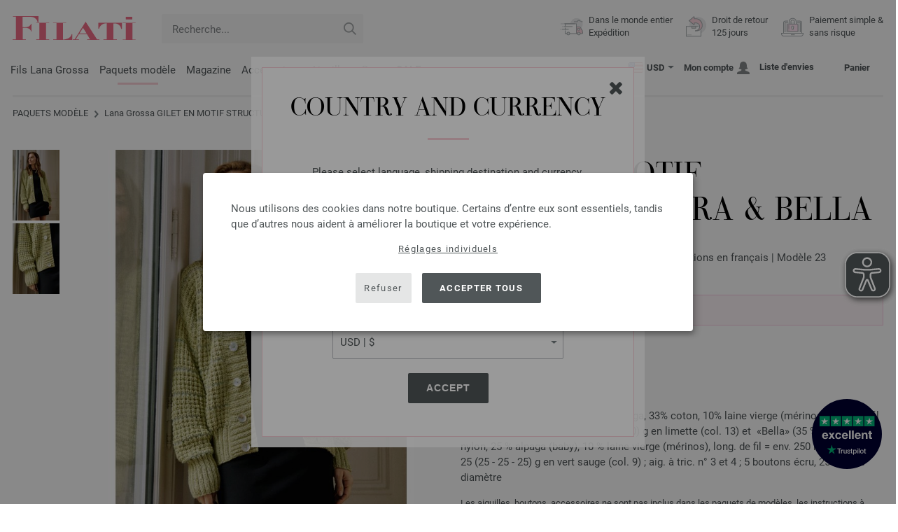

--- FILE ---
content_type: text/html; charset=UTF-8
request_url: https://www.filati.fr/modeles-lana-grossa/modele-lana-grossa-gilet-en-motif-structure-cara-bella-id_24076.html
body_size: 65296
content:
<!doctype html>
<html lang="fr">
<head><meta charset="utf-8">
<title>GILET EN MOTIF STRUCTURÉ Cara & Bella de Lana Grossa | LOOKBOOK No. 14 - Magazine allemand + explications en français - Modèle 23</title>
<meta name="description" content="Lana Grossa Commandez maintenant en ligne des modèles Lana Grossa - Paquet de modèles GILET EN MOTIF STRUCTURÉ Cara & Bella (Modèle 23, LOOKBOOK No. 14 - Magazine allemand + explications en français) - FILATI.fr.">
<meta name="googlebot" content="index,follow,noodp" />
<meta name="robots" content="all,index,follow" />
<meta name="msnbot" content="all,index,follow" />
<link rel="canonical" href="https://www.filati.fr/modeles-lana-grossa/modele-lana-grossa-gilet-en-motif-structure-cara-bella-id_24076.html" />
<meta property="og:title" content="Lana Grossa GILET EN MOTIF STRUCTURÉ Cara & Bella - LOOKBOOK No. 14 - Magazine allemand + explications en français - Modèle 23 | Boutique FILATI"/>
<meta http-equiv="X-UA-Compatible" content="ie=edge">
<meta name="application-name" content="FILATI">
<meta name="apple-mobile-web-app-title" content="FILATI">
<meta name="msapplication-TileColor" content="#505658">
<meta name="theme-color" content="#505658">
<meta name="msapplication-config" content="/browserconfig.xml?v=05">
<link rel="apple-touch-icon" sizes="57x57" href="/assets/image/favicons/apple-touch-icon-57x57.png?v=05">
<link rel="apple-touch-icon" sizes="60x60" href="/assets/image/favicons/apple-touch-icon-60x60.png?v=05">
<link rel="apple-touch-icon" sizes="72x72" href="/assets/image/favicons/apple-touch-icon-72x72.png?v=05">
<link rel="apple-touch-icon" sizes="76x76" href="/assets/image/favicons/apple-touch-icon-76x76.png?v=05">
<link rel="apple-touch-icon" sizes="114x114" href="/assets/image/favicons/apple-touch-icon-114x114.png?v=05">
<link rel="apple-touch-icon" sizes="120x120" href="/assets/image/favicons/apple-touch-icon-120x120.png?v=05">
<link rel="apple-touch-icon" sizes="144x144" href="/assets/image/favicons/apple-touch-icon-144x144.png?v=05">
<link rel="apple-touch-icon" sizes="152x152" href="/assets/image/favicons/apple-touch-icon-152x152.png?v=05">
<link rel="apple-touch-icon" sizes="180x180" href="/assets/image/favicons/apple-touch-icon-180x180.png?v=05">
<link rel="icon" type="image/png" href="/assets/image/favicons/android-chrome-36x36.png?v=05" sizes="36x36">
<link rel="icon" type="image/png" href="/assets/image/favicons/android-chrome-48x48.png?v=05" sizes="48x48">
<link rel="icon" type="image/png" href="/assets/image/favicons/android-chrome-72x72.png?v=05" sizes="72x72">
<link rel="icon" type="image/png" href="/assets/image/favicons/android-chrome-96x96.png?v=05" sizes="96x96">
<link rel="icon" type="image/png" href="/assets/image/favicons/android-chrome-144x144.png?v=05" sizes="144x144">
<link rel="icon" type="image/png" href="/assets/image/favicons/android-chrome-192x192.png?v=05" sizes="192x192">
<link rel="icon" type="image/png" href="/assets/image/favicons/favicon-16x16.png?v=05" sizes="16x16">
<link rel="icon" type="image/png" href="/assets/image/favicons/favicon-32x32.png?v=05" sizes="32x32">
<link rel="icon" type="image/png" href="/assets/image/favicons/favicon-96x96.png?v=05" sizes="96x96">
<link rel="shortcut icon" type="image/x-icon" href="/favicon.ico?v=05">
<meta name="msapplication-TileImage" content="/assets/image/favicons/mstile-150x150.png?v=05">
<meta name="msapplication-square70x70logo" content="/assets/image/favicons/mstile-70x70.png?v=05">
<meta name="msapplication-square150x150logo" content="/assets/image/favicons/mstile-150x150.png?v=05">
<meta name="msapplication-wide310x150logo" content="/assets/image/favicons/mstile-310x150.png?v=05">
<meta name="msapplication-square310x310logo" content="/assets/image/favicons/mstile-310x310.png?v=05">
<link href="/assets/image/favicons/apple-touch-startup-image-320x460.png?v=05" media="(device-width: 320px) and (device-height: 480px) and (-webkit-device-pixel-ratio: 1)" rel="apple-touch-startup-image">
<link href="/assets/image/favicons/apple-touch-startup-image-640x920.png?v=05" media="(device-width: 320px) and (device-height: 480px) and (-webkit-device-pixel-ratio: 2)" rel="apple-touch-startup-image">
<link href="/assets/image/favicons/apple-touch-startup-image-640x1096.png?v=05" media="(device-width: 320px) and (device-height: 568px) and (-webkit-device-pixel-ratio: 2)" rel="apple-touch-startup-image">
<link href="/assets/image/favicons/apple-touch-startup-image-748x1024.png?v=05" media="(device-width: 768px) and (device-height: 1024px) and (-webkit-device-pixel-ratio: 1) and (orientation: landscape)" rel="apple-touch-startup-image">
<link href="/assets/image/favicons/apple-touch-startup-image-750x1024.png?v=05" media="" rel="apple-touch-startup-image">
<link href="/assets/image/favicons/apple-touch-startup-image-750x1294.png?v=05" media="(device-width: 375px) and (device-height: 667px) and (-webkit-device-pixel-ratio: 2)" rel="apple-touch-startup-image">
<link href="/assets/image/favicons/apple-touch-startup-image-768x1004.png?v=05" media="(device-width: 768px) and (device-height: 1024px) and (-webkit-device-pixel-ratio: 1) and (orientation: portrait)" rel="apple-touch-startup-image">
<link href="/assets/image/favicons/apple-touch-startup-image-1182x2208.png?v=05" media="(device-width: 414px) and (device-height: 736px) and (-webkit-device-pixel-ratio: 3) and (orientation: landscape)" rel="apple-touch-startup-image">
<link href="/assets/image/favicons/apple-touch-startup-image-1242x2148.png?v=05" media="(device-width: 414px) and (device-height: 736px) and (-webkit-device-pixel-ratio: 3) and (orientation: portrait)" rel="apple-touch-startup-image">
<link href="/assets/image/favicons/apple-touch-startup-image-1496x2048.png?v=05" media="(device-width: 768px) and (device-height: 1024px) and (-webkit-device-pixel-ratio: 2) and (orientation: landscape)" rel="apple-touch-startup-image">
<link href="/assets/image/favicons/apple-touch-startup-image-1536x2008.png?v=05" media="(device-width: 768px) and (device-height: 1024px) and (-webkit-device-pixel-ratio: 2) and (orientation: portrait)" rel="apple-touch-startup-image">
<link rel="manifest" href="/manifest.json?v=05" />
<meta property="og:type" content="article" />
<meta property="og:url" content="https://www.filati.fr/modeles-lana-grossa/modele-lana-grossa-gilet-en-motif-structure-cara-bella-id_24076.html" />
<meta property="og:description " content="Lana Grossa Commandez maintenant en ligne des modèles Lana Grossa - Paquet de modèles GILET EN MOTIF STRUCTURÉ Cara & Bella (Modèle 23, LOOKBOOK No. 14 - Magazine allemand + explications en français) - FILATI.fr." />
<meta property="og:image" content="/media/modell-pakete.795/sonstige.865/lookbook.1022/14/lookbook-14-m23.jpg" />
<meta property="og:site_name" content="FILATI" />
<meta property="fb:admins" content="100002294998238" />
<meta name="viewport" content="width=device-width, initial-scale=1.0">
<link rel="preload" href="/assets/fonts/bodoni-classic-pro-a.woff2" as="font" type="font/woff2" crossorigin="anonymous">
<link rel="preload" href="/assets/fonts/roboto-v18-vietnamese_latin-ext_greek-ext_cyrillic_latin_greek_cyrillic-ext-700.woff2" as="font" type="font/woff2" crossorigin="anonymous">
<link rel="preload" href="/assets/fonts/roboto-v18-vietnamese_latin-ext_greek-ext_cyrillic_latin_greek_cyrillic-ext-regular.woff2" as="font" type="font/woff2" crossorigin="anonymous">
<link rel="stylesheet" href="/assets/styles/css/style.css?v=210">
<style>
.priceBrutto{display:none !important;}
</style>
<script>var klaroConfig = {elementID: 'biscuit',storageMethod: 'cookie',cookieName: 'klaro',cookieExpiresAfterDays: 365,privacyPolicy: 'https://www.filati.fr/lana-grossa-filati-mode-tricote/intimite.html',default: false,mustConsent: false,noticeAsModal: true,acceptAll: true,hideDeclineAll: false,lang: 'zz',translations: {zz: {acceptAll: 'Accepter tous',acceptSelected: 'Enregistrer sélection',close: 'Fermer',consentModal: {description: 'Ici, vous pouvez voir et ajuster les informations que nous stockons à votre sujet.',privacyPolicy: {name: 'Déclaration de confidentialité',text: 'Plus de détails peuvent être trouvés dans notre {privacyPolicy}.'},title: 'Paramètres de confidentialité'},consentNotice: {changeDescription: 'Il y a eu des changements depuis votre dernière visite, veuillez mettre à jour votre sélection.',title: 'Paramètres de confidentialité',description: 'Nous utilisons des cookies dans notre boutique. Certains d’entre eux sont essentiels, tandis que d’autres nous aident à améliorer la boutique et votre expérience.',imprint: {name: 'Mentions légales'},learnMore: 'Réglages individuels',privacyPolicy: {name: 'Déclaration de confidentialité'},testing: ' '},contextualConsent: {acceptAlways: '',acceptOnce: 'Oui',description: '',descriptionEmptyStore: ' ',modalLinkText: 'Paramètres de confidentialité'},decline: 'Refuser',ok: 'Accepter tous',poweredBy: ' ',privacyPolicy: {name: 'Déclaration de confidentialité',text: 'Plus de détails peuvent être trouvés dans notre {privacyPolicy}.'},purposeItem: {service: ' ',services: ' '},purposes: {external: {description: 'Nécessaire pour afficher le contenu externe.',title: 'Contenu externe'},tech: {description: 'Les cookies essentiels permettent des fonctions de base et sont nécessaires au bon fonctionnement de la boutique.',title: 'Techniquement requis'},marketing: {description: 'Ces services traitent les informations personnelles pour vous montrer un contenu pertinent sur des produits, des services ou des sujets qui pourraient vous intéresser.',title: 'Commercialisation'},statistics: {description: 'Les cookies statistiques collectent des informations de manière anonyme. Ces informations nous aident à comprendre comment nos visiteurs utilisent la boutique.',title: 'Statistiques'},personalization: {description: 'Nécessaire pour afficher des contenus personnalisés.',title: 'Personnalisation'}},save: 'Enregistrer',service: {disableAll: {description: ' ',title: 'Activer ou désactiver tout'},optOut: {description: 'Diese Dienste werden standardmäßig geladen (Sie können sich jedoch abmelden)',title: '(Opt-out)'},purpose: ' ',purposes: ' ',required: {description: ' ',title: 'Les cookies essentiels permettent des fonctions de base et sont nécessaires au bon fonctionnement de la boutique.'}}}},services: [{name: 'mandatory',default: true,purposes: ['tech'],translations: {zz: {title: 'Techniquement requis',description: ''},},cookies: ['BasketGuid'],required: true,},{name: 'googleAnalytics',purposes: ['statistics'],translations: {zz: {title: 'Google Analytics',description: ''},},cookies: [['_ga', '/', 'filati.fr'], ['_gid', '/', 'filati.fr'], ['_gat', '/', 'filati.fr'], ['_gali', '/', 'filati.fr'], [/^_gac_.*$/i, '/', 'filati.fr'], [/^_gat_.*$/i, '/', 'filati.fr'], '_ga'],},{name: 'google-tag-manager',required: true,purposes: ['marketing'],onAccept: `for(let k of Object.keys(opts.consents)){if (opts.consents[k]){let eventName = 'klaro-'+k+'-accepted';dataLayer.push({'event': eventName})}}`,onInit: `window.dataLayer = window.dataLayer || [];window.gtag = function(){dataLayer.push(arguments)};gtag('consent', 'default', {'ad_storage': 'denied', 'analytics_storage': 'denied', 'ad_user_data': 'denied', 'ad_personalization': 'denied'});gtag('set', 'ads_data_redaction', true);`,},{name: 'google-analytics',cookies: [/^_ga(_.*)?/],purposes: ['marketing'],onAccept: `gtag('consent', 'update', {'analytics_storage': 'granted',})`,onDecline: `gtag('consent', 'update', {'analytics_storage': 'denied',})`,},{name: 'google-ads',cookies: [],onAccept: `gtag('consent', 'update', {'ad_storage': 'granted','ad_user_data': 'granted','ad_personalization': 'granted'})`,onDecline: `gtag('consent', 'update', {'ad_storage': 'denied','ad_user_data': 'denied','ad_personalization': 'denied'})`,purposes: ['marketing'],},{name: 'issuu',purposes: ['external'],translations: {zz: {title: 'issuu',description: 'Requis pour pouvoir feuilleter des magazines.'},},},{name: 'YouTube',purposes: ['external'],translations: {zz: {title: 'YouTube',description: 'Requis pour regarder des vidéos.'},},},],};</script>
<script src="/assets/scripts/js_lib/biscuit.js?v=210"></script>
<script src="/assets/scripts/js.min.js?v=210"></script>
<script>var CurrencyArray = {"AED":[4.356134,"AED","2"],"AFN":[77.693359,"&#1547;","0"],"ALL":[97.323393,"Lek","0"],"AMD":[449.64557,"AMD","0"],"ANG":[2.123302,"Na&#402;","2"],"AOA":[1087.698738,"AOA","0"],"ARS":[1695.312001,"arg$","0"],"AUD":[1.733388,"AU$","2"],"AWG":[2.136848,"Afl.","2"],"AZN":[2.014045,"&#8380;","2"],"BAM":[1.981982,"KM","2"],"BBD":[2.379477,"BDS$","2"],"BDT":[145.066336,"BDT","0"],"BGN":[1.991984,"&#1083;&#1074;","2"],"BHD":[0.447196,"BHD","2"],"BIF":[3498.710276,"BIF","0"],"BMD":[1.186149,"BD$","2"],"BND":[1.5164,"BR$","2"],"BOB":[8.212066,"$b","2"],"BRL":[6.268447,"R$","2"],"BSD":[1.181409,"B$","2"],"BTN":[108.577443,"BTN","0"],"BWP":[15.703999,"P","0"],"BYN":[3.341605,"Br","2"],"BZD":[2.376145,"BZ$","2"],"CAD":[1.636227,"CA$","2"],"CDF":[2585.804663,"CDF","0"],"CHF":[0.937627,"CHF","2"],"CLP":[1034.025905,"chil$","0"],"CNY":[8.271732,"CN&#165;","2"],"COP":[4270.136489,"CO$","0"],"CRC":[583.031747,"CR&#8353;","0"],"CUC":[1.186149,"CUC","2"],"CUP":[31.43295,"Cub$","0"],"CVE":[111.676278,"CVE","0"],"CZK":[24.506079,"K&#269;","0"],"DJF":[210.386116,"DJF","0"],"DKK":[7.543345,"dkr","2"],"DOP":[74.426147,"RD$","0"],"DZD":[153.830447,"DZD","0"],"EGP":[55.808195,"E&#163;","0"],"ETB":[184.355037,"ETB","0"],"EUR":[1.01,"&#8364;","2"],"FJD":[2.669192,"FJ$","2"],"GBP":[0.879233,"&#163;","2"],"GEL":[3.190976,"&#8382;","2"],"GHS":[12.89941,"&#162;","0"],"GMD":[86.589083,"GMD","0"],"GNF":[10349.23624,"GNF","0"],"GTQ":[9.095616,"Q","2"],"GYD":[248.091606,"G$","0"],"HKD":[9.249887,"HK$","2"],"HNL":[31.163679,"L","0"],"HRK":[7.609976,"kn","2"],"HTG":[154.769739,"HTG","0"],"HUF":[385.807517,"Ft","0"],"IDR":[19979.494512,"Rp","0"],"ILS":[3.720387,"&#8362;","2"],"INR":[108.521946,"&#8377;","0"],"IQD":[1547.684325,"IQD","0"],"IRR":[49966.530625,"&#65020;","0"],"ISK":[147.462265,"&#205;kr","0"],"JMD":[186.024983,"J$","0"],"JOD":[0.840962,"JOD","2"],"JPY":[188.148177,"&#165;","0"],"KES":[153.013012,"KES","0"],"KGS":[103.728985,"K.S.","0"],"KHR":[4755.15644,"&#6107;","0"],"KMF":[498.182747,"KMF","0"],"KRW":[1740.862976,"KR&#8361;","0"],"KWD":[0.36429,"KWD","2"],"KYD":[0.984643,"CI$","2"],"KZT":[597.822107,"&#8376;","0"],"LAK":[25528.209629,"&#8365;","0"],"LBP":[105797.5,"LB&#163;","0"],"LKR":[365.982414,"&#3515;&#3540;","0"],"LRD":[219.971222,"Lib$","0"],"LSL":[19.160291,"LSL","0"],"LTL":[3.50239,"Lt","2"],"LVL":[0.71749,"Ls","2"],"LYD":[7.519343,"LYD","2"],"MAD":[10.882872,"MAD","0"],"MDL":[20.167345,"MDL","0"],"MGA":[5451.725527,"MGA","0"],"MKD":[62.175601,"&#1076;&#1077;&#1085;","0"],"MMK":[2490.88439,"MMK","0"],"MOP":[9.489132,"MOP","2"],"MUR":[54.682578,"MUR","0"],"MVR":[18.325853,"MVR","0"],"MWK":[2048.637297,"MWK","0"],"MXN":[20.701621,"Mex$","0"],"MYR":[4.760033,"RM","2"],"MZN":[75.80676,"MT","0"],"NAD":[19.160291,"N$","0"],"NGN":[1682.148959,"&#8358;","0"],"NIO":[43.472647,"C$","0"],"NOK":[11.687239,"nkr","0"],"NPR":[173.082185,"&#2352;&#2369;","0"],"NZD":[2.007717,"NZ$","2"],"OMR":[0.456013,"&#65020;","2"],"PAB":[1.185805,"B/.","2"],"PEN":[3.980127,"S/.","2"],"PGK":[5.050944,"PGK","2"],"PHP":[70.06462,"&#8369;","0"],"PKR":[330.565374,"&#8360;","0"],"PLN":[4.241716,"z&#322;","2"],"PYG":[7961.53854,"Gs","0"],"QAR":[4.319065,"&#65020;","2"],"RON":[5.142192,"lei","2"],"RSD":[118.574603,"&#1044;&#1080;&#1085;.","0"],"RUB":[90.147771,"&#8381;","0"],"RWF":[1723.149016,"RWF","0"],"SAR":[4.447775,"&#65020;","2"],"SBD":[9.635814,"SI$","2"],"SCR":[16.639627,"Sre","0"],"SDG":[713.46908,"SDG","0"],"SEK":[10.689339,"Skr","0"],"SGD":[1.517838,"S$","2"],"SHP":[0.889919,"SH&#163;","2"],"SLL":[24872.952402,"SLL","0"],"SOS":[673.99481,"S","0"],"SRD":[45.329868,"SR$","0"],"STD":[24550.890625,"STD","0"],"SZL":[19.155748,"SZL","0"],"THB":[37.019565,"&#3647;","0"],"TJS":[11.063746,"TJS","0"],"TMT":[4.151522,"TMT","2"],"TND":[3.40751,"TND","2"],"TOP":[2.855962,"TOP","2"],"TRY":[51.413159,"&#8378;","0"],"TTD":[8.020094,"TT$","2"],"TWD":[37.436643,"NT$","0"],"TZS":[3018.749695,"TZS","0"],"UAH":[51.050964,"&#8372;","0"],"UGX":[4144.504424,"UGX","0"],"USD":[1.186149,"$","2"],"UYU":[45.338734,"$U","0"],"UZS":[14393.919326,"UZS","0"],"VND":[31142.937715,"&#8363;","0"],"XAF":[662.240245,"XAF","0"],"XCD":[3.205627,"EC$","2"],"XOF":[662.240245,"XOF","0"],"XPF":[120.838896,"XPF","0"],"YER":[282.662222,"&#65020;","0"],"ZAR":[19.108393,"R","0"],"ZMW":[23.598904,"ZMW","0"],};var myCurrencyISO = 'USD';var myCurrencySign = '&euro;';var myShowWithVAT = false;var sToolTipText = 'Le prix estimé dans votre devise n\'est qu\'à titre indicatif et peut ne pas être le prix final.';var sPriceText = 'Prix';var sUVPText = 'RRP: ';var sToolTipTextUVP = 'Le prix de vente non contraignant (RRP) est le prix qu\'un fabricant recommande comme prix de vente au client.';var BFHCountriesList = {ZA:"Afrique du Sud",AL:"Albanie",DZ:"Algérie",DE:"Allemagne",AD:"Andorre",AO:"Angola",AI:"Anguilla",AG:"Antigua-et-Barbuda",AN:"Antilles néerlandaises",SA:"Arabie Saoudite",AR:"Argentine",AM:"Arménie",AW:"Aruba",AU:"Australie",AT:"Autriche",AZ:"Azerbaïdjan",BS:"Bahamas",BH:"Bahreïn",BB:"Barbade",BE:"Belgique",BZ:"Belize",BJ:"Bénin",BM:"Bermudes",BT:"Bhoutan",BY:"Biélorussie",BO:"Bolivie",BA:"Bosnie-Herzégovine",BW:"Botswana",BR:"Brésil",BN:"Brunei",BG:"Bulgarie",BF:"Burkina Faso",BI:"Burundi",KH:"Cambodge",CM:"Cameroun",CA:"Canada",CV:"Cap-Vert",CL:"Chili",CN:"Chine",CY:"Chypre",VA:"Cité du Vatican",CO:"Colombie",KM:"Comores",KR:"Corée du Sud",CR:"Costa Rica",CI:"Côte-d\'Ivoire",HR:"Croatie",DK:"Danemark",DJ:"Djibouti",DM:"Dominique",EG:"Egypte",SV:"El Salvador",AE:"Émirats Arabes Unis",EC:"Equateur",ER:"Erythrée",ES:"Espagne",IC:"Espagne (Îles Canaries)",EE:"Estonie",FM:"États fédérés de Micronésie",ET:"Ethiopie",FJ:"Fidji",FI:"Finlande",FR:"France",GA:"Gabon",GM:"Gambie",GE:"Géorgie",GI:"Gibraltar",GB:"Grande-Bretagne",GR:"Grèce",GD:"Grenade",GL:"Groenland",GP:"Guadeloupe",GN:"Guinée",GW:"Guinée-Bissau",GY:"Guyane",GF:"Guyane française",HN:"Honduras",HK:"Hong-Kong",HU:"Hongrie",MU:"Ile Maurice",NF:"Île Norfolk",KY:"Îles Caïmans",CK:"Iles Cook",FO:"Îles Féroé",FK:"Iles Malouines",MH:"Iles Marshall",PN:"Iles Pitcairn",SB:"Iles Salomon",TC:"Îles Turques et Caïques",VG:"Îles Vierges britanniques",IN:"Inde",ID:"Indonésie",IE:"Irlande",IS:"Islande",IL:"Israël",IT:"Italie",JM:"Jamaïque",JP:"Japon",JO:"Jordanie",KZ:"Kazakhstan",KE:"Kenya",KG:"Kirghizstan",KI:"Kiribati",XK:"Kosovo",KW:"Koweit",RE:"La Réunion",LA:"Laos",LS:"Lesotho",LV:"Lettonie",LI:"Liechtenstein",LT:"Lituanie",LU:"Luxembourg",MK:"Macédoine",MG:"Madagascar",MY:"Malaisie",MW:"Malawi",MV:"Maldives",ML:"Mali",MT:"Malte",MA:"Maroc",MQ:"Martinique",MR:"Mauritanie",YT:"Mayotte",MX:"Mexique",MD:"Moldova",MC:"Monaco",MN:"Mongolie",ME:"Monténégro",MS:"Montserrat",MZ:"Mozambique",NA:"Namibie",NR:"Nauru",NP:"Népal",NI:"Nicaragua",NE:"Niger",NG:"Nigeria",NU:"Niue",NO:"Norvège",NC:"Nouvelle-Calédonie",NZ:"Nouvelle-Zélande",OM:"Oman",UG:"Ouganda",UZ:"Ouzbékistan",PW:"Palau",PA:"Panama",PG:"Papouasie-Nouvelle-Guinée",PY:"Paraguay",NL:"Pays-Bas",PE:"Pérou",PH:"Philippines",PL:"Pologne",PF:"Polynésie française",PT:"Portugal",QA:"Qatar",CD:"RD Congo",DO:"République dominicaine",CG:"République du Congo",CZ:"République tchèque",RO:"Roumanie",RU:"Russie",RW:"Rwanda",MF:"Saint Martin",SH:"Sainte-Hélène",LC:"Sainte-Lucie",KN:"Saint-Kitts-et-Nevis",PM:"Saint-Pierre-et-Miquelon",VC:"Saint-Vincent-et-les Grenadines",WS:"Samoa",SM:"San Marino",ST:"Sao Tomé et Principe",SN:"Sénégal",RS:"Serbie",SC:"Seychelles",SL:"Sierra Leone",SG:"Singapour",SK:"Slovaquie",SI:"Slovénie",SO:"Somalie",LK:"Sri Lanka",SE:"Suède",CH:"Suisse",SR:"Suriname",SJ:"Svalbard et Jan Mayen",SZ:"Swaziland",TJ:"Tadjikistan",TW:"Taiwan",TZ:"Tanzanie",TD:"Tchad",TH:"Thaïlande",TG:"Togo",TO:"Tonga",TT:"Trinité-et-Tobago",TN:"Tunisie",TM:"Turkménistan",TR:"Turquie",TV:"Tuvalu",UA:"Ukraine",UY:"Uruguay",US:"USA - Les États-Unis d\'Amérique",VU:"Vanuatu",VE:"Venezuela",VN:"Viêt-Nam",WF:"Wallis et Futuna",YE:"Yémen",ZM:"Zambie",ZW:"Zimbabwe",};getLangChangeWindow('www.filati-store.com', 'US', 'USD');var sJSONSearchPath = '/assets/searchdata/searchdata-filati.fr.json?v=2026012306';var sSearch_TextNoItems = 'Aucun résultat de recherche trouvé';var sSearch_TextMoreItems = 'Afficher tous les résultats';var sDeliveryCountryVat = '';var iDiscountFactorGlobal = 1;var iDiscountFactorCampaign = 1;var oDiscountArticleArray = [];var sVATTranslation = 'TVA';</script>
<script>
var gaProperty = 'G-TFR96DX9T5';
var disableStr = 'ga-disable-' + gaProperty;
if (document.cookie.indexOf(disableStr + '=true') > -1) {
  window[disableStr] = true;
}
function gaOptout() {
  document.cookie = disableStr + '=true; expires=Thu, 31 Dec 2099 23:59:59 UTC; path=/';
  window[disableStr] = true;
}
</script>

<script async type="opt-in" data-type="text/javascript" data-name="googleAnalytics" data-src="https://www.googletagmanager.com/gtag/js?id=G-TFR96DX9T5"></script>
<script type="opt-in" data-type="text/javascript" data-name="googleAnalytics">
  window.dataLayer = window.dataLayer || [];
  function gtag(){dataLayer.push(arguments);}
  gtag('js', new Date());
  gtag('config', 'G-TFR96DX9T5', { 'anonymize_ip': true, 'link_attribution': true });
  gtag('consent', 'default', {'ad_storage': 'denied', 'ad_user_data': 'denied', 'ad_personalization': 'denied', 'analytics_storage': 'denied'});
</script>
<script type="opt-in" data-type="text/javascript" data-name="googleAnalytics">
if(typeof gtag === 'function' ){gtag('consent', 'update', {'analytics_storage': 'granted', 'ad_storage': 'denied', 'ad_user_data': 'denied', 'ad_personalization': 'denied'});}
</script>
<script type="opt-in" data-type="text/javascript" data-name="google-ads">
if(typeof gtag === 'function' ){gtag('consent', 'update', {'ad_storage': 'granted', 'ad_user_data': 'granted', 'ad_personalization': 'granted'});}
</script>

	<script type="opt-in" data-type="text/javascript" data-name="google-tag-manager">
	!function(f,b,e,v,n,t,s)
	{if(f.fbq)return;n=f.fbq=function(){n.callMethod?
	n.callMethod.apply(n,arguments):n.queue.push(arguments)};
	if(!f._fbq)f._fbq=n;n.push=n;n.loaded=!0;n.version='2.0';
	n.queue=[];t=b.createElement(e);t.async=!0;
	t.src=v;s=b.getElementsByTagName(e)[0];
	s.parentNode.insertBefore(t,s)}(window, document,'script',
	'https://connect.facebook.net/en_US/fbevents.js');
	fbq('init', '2431180553681586');
	fbq('track', 'PageView');
	
	</script>
	
<script async src="/assets/eye-able/config.js?v=210"></script>
<script async src="/assets/eye-able/public/js/eyeAble.js?v=210"></script>

</head><body id="wrapper">

<a class="scrollToTop hidden-sm-down" href="#"><img src="/assets/image/layout/arrow_down.png" alt="TOP"></a>
<a class="trustpic" href="https://fr.trustpilot.com/review/filati.cc" target="_blank"><img src="/assets/image/trust/rated-excellent-trustpilot-fr.svg" alt="Trustpilot"></a>
<div id="biscuit"></div>
<header id="header">
<div class="container">
<div class="row header-first-row">
<div class="hidden-md-up col-2 js-nav-trigger">
<div class="burgermenu showMobile"><i></i><i></i><i></i></div>
</div>
<div class="col-5 col-md-3 col-lg-3 col-xl-2 mobilelogo"> <a href="/"><img class="b-lazy" src="[data-uri]" id="logo" data-src="/assets/image/layout/logo.svg" alt="FILATI"></a></div>
<div class="col-5 hidden-md-up text-right mobileleft"> <div class="header-setting heart"><a href="/warenkorb/wz/default.asp"><div class="icon-with-number heart js-heart-img"><img src="[data-uri]" data-src="/assets/image/layout/heart.svg" alt="Liste d'envies"><span class="number wishitems"></span></div></a></div>
<div class="header-setting cart"><a href="/warenkorb/default.asp"><div class="icon-with-number cart js-basket-img"><img src="[data-uri]" data-src="/assets/image/layout/basket.svg" alt="Panier"><span class="number basketitems"></span></div></a></div></div>
<div class="col-12 d-md-none d-xl-block col-lg-3 col-xl-3" id="js-search"><form action="/handstrickmode/search-fuse.asp?aaaaa=fdss" method="get" id="frmsearch"><input type="search" name="search" class="input-search js-input-search-fuse no-active no-bg" maxlength="100" autocomplete="off" placeholder="Recherche..."><input type="hidden" name="a" value="s"><button type="submit" class="button-search" aria-label="Recherche"></button></form><div class="search-box js-search-box-fuse"></div></div>
<div class="col-12 col-md-9 col-lg-9 col-xl-7 text-right">
<a href="/a-propos-de-filati/shop.html" aria-labelledby="HBFreeShipping"><div class="benefit text-left"><img class="b-lazy imga" src="[data-uri]" data-src="/assets/image/layout/service-lieferung.svg" alt="Dans le monde entier<br> Expédition"><span id="HBFreeShipping">Dans le monde entier<br> Expédition</span></div></a>

<a href="/a-propos-de-filati/shop.html" aria-labelledby="HBRightToReturn"><div class="benefit text-left"><img class="b-lazy imgc" src="[data-uri]" data-src="/assets/image/layout/service-rueckgabe.svg" alt="Droit de retour<br> 125 jours"><span id="HBRightToReturn">Droit de retour<br> 125 jours</span></div></a> 
<a href="/a-propos-de-filati/shop.html" aria-labelledby="HBSafePayment"><div class="benefit text-left"><img class="b-lazy imgd" src="[data-uri]" data-src="/assets/image/layout/service-bezahlen.svg" alt="Paiement simple &<br>sans risque"><span id="HBSafePayment">Paiement simple &<br>sans risque</span></div></a>
</div>
</div>
<div class="row">
<div class="header-second-row col-12">
<div class="container">
<div class="row">
<div class="hidden-xl-up hidden-sm-down col-md-5 col-lg-4"><form action="/handstrickmode/search-fuse.asp?aaaaa=fdss" method="get" id="frmsearch"><input type="search" name="search" class="input-search js-input-search-fuse no-active no-bg" maxlength="100" autocomplete="off" placeholder="Recherche..."><input type="hidden" name="a" value="s"><button type="submit" class="button-search" aria-label="Recherche"></button></form><div class="search-box js-search-box-fuse"></div></div>
<div class="col-12 hidden-sm-down col-md-7 col-lg-8 d-xl-none text-right"><div class="media header-setting currency js-modal-launcher"><div class="media-left"><span class="img-shadow"><img class="b-lazy" src="[data-uri]" data-src="/assets/image/flags/us.svg" alt="Pays : US"></span></div><div class="media-right"><span class="label">USD</span><img class="b-lazy arrow-right" src="[data-uri]" data-src="/assets/image/layout/arrow_down_small.png" alt="Devise" width="9" height="4"></div></div>
<div class="media header-setting account"><a href="/konto/login.asp"><div class="media-left"><span class="label">Mon compte</span></div><div class="media-right"><img class="b-lazy" src="[data-uri]" data-src="/assets/image/layout/user.svg" alt="Mon compte"></div></a></div>
<div class="media header-setting"><a href="/warenkorb/wz/default.asp"><div class="media-left"><span class="label">Liste d'envies</span></div><div class="media-right"><div class="icon-with-number heart js-heart-img"><img src="[data-uri]" data-src="/assets/image/layout/heart.svg" alt="Liste d'envies"><span class="number wishitems"></span></div></div></a></div>
<div class="media header-setting cart"><a href="/warenkorb/default.asp"><div class="media-left"><span class="label">Panier</span></div><div class="media-right"><div class="icon-with-number cart js-basket-img"><img src="[data-uri]" data-src="/assets/image/layout/basket.svg" alt="Panier"><span class="number basketitems"></span></div></div></a></div> </div>
<div class="col-12 col-md-12 col-lg-12 col-xl-8"> 
<nav><ul><li class="menu-item Yarn"><a href="https://www.filati.fr/fils-lana-grossa/laine-fils-p_1.html" target="_self">Fils Lana Grossa</a></li>
<li class="menu-item Modelpackages"><a href="https://www.filati.fr/modeles-lana-grossa/tricoter-lana-grossa-c_1-p_1.html" target="_self">Paquets modèle</a></li>
<li class="menu-item Magazine"><a href="https://www.filati.fr/livres-de-tricot-lana-grossa/modeles-instructions-a-tricoter-p_1.html" target="_self">Magazine</a></li>
<li class="menu-item Accessoires"><a href="https://www.filati.fr/accessoires/boutons-f_63-p_1.html" target="_self">Accessoires</a></li>
<li class="menu-item Needle"><a href="https://www.filati.fr/crocheter-tricoter/aiguilles-p_1.html" target="_self">Aiguilles</a></li>
<li class="menu-item Voucher"><a href="https://www.filati.fr/bon/bon-filati-lana-grossa.html" target="_self">Bons</a></li>
<li class="menu-item Outlet"><a href="https://www.filati.fr/offres-lana-grossa/laine-fils-p_1.html" target="_self"><b><span style="color:#e662710"><span class="uppercase">Sale</span></span></b></a></li>
</ul><div id="teasermobile" class="hidden-md-up text-center"></div></nav><script>$('li.menu-item').hover(function() {$(this).addClass('hov');}, function() {$( this ).removeClass('hov');});</script>
<div class="hidden-md-up header-setting-mobile text-center" id="js-curr-acc"><div class="media header-setting currency js-modal-launcher"><div class="media-left"><span class="img-shadow"><img class="b-lazy" src="[data-uri]" data-src="/assets/image/flags/us.svg" alt="Pays : US"></span></div><div class="media-right"><span class="label">USD</span><img class="b-lazy arrow-right" src="[data-uri]" data-src="/assets/image/layout/arrow_down_small.png" alt="Devise" width="9" height="4"></div></div>
<div class="media header-setting account"><a href="/konto/login.asp"><div class="media-left"><span class="label">Mon compte</span></div><div class="media-right"><img class="b-lazy" src="[data-uri]" data-src="/assets/image/layout/user.svg" alt="Mon compte"></div></a></div></div>
</div>
<div class="col-12 col-md-6 hidden-md-down col-lg-4 col-xl-4 text-right hidden-xs-down d-lg-none d-xl-block"> <div class="media header-setting currency js-modal-launcher"><div class="media-left"><span class="img-shadow"><img class="b-lazy" src="[data-uri]" data-src="/assets/image/flags/us.svg" alt="Pays : US"></span></div><div class="media-right"><span class="label">USD</span><img class="b-lazy arrow-right" src="[data-uri]" data-src="/assets/image/layout/arrow_down_small.png" alt="Devise" width="9" height="4"></div></div>
<div class="media header-setting account"><a href="/konto/login.asp"><div class="media-left"><span class="label">Mon compte</span></div><div class="media-right"><img class="b-lazy" src="[data-uri]" data-src="/assets/image/layout/user.svg" alt="Mon compte"></div></a></div>
<div class="media header-setting"><a href="/warenkorb/wz/default.asp"><div class="media-left"><span class="label">Liste d'envies</span></div><div class="media-right"><div class="icon-with-number heart js-heart-img"><img src="[data-uri]" data-src="/assets/image/layout/heart.svg" alt="Liste d'envies"><span class="number wishitems"></span></div></div></a></div>
<div class="media header-setting cart js-header-cart"><a href="/warenkorb/default.asp" class="js-header-cart-link"><div class="media-left"><span class="label">Panier</span></div><div class="media-right"><div class="icon-with-number cart js-basket-img"><img src="[data-uri]" data-src="/assets/image/layout/basket.svg" alt="Panier"><span class="number basketitems"></span></div></div></a><div class="cart-box js-cart-box"></div></div> </div>
</div>
</div>
</div>
</div> 
</div>
</header>

<div class="container" id="js-container"><div id="product-detail" class="modell"><div class="row" itemscope itemtype="http://schema.org/Product"><div class="col-12 hidden-sm-down"><div class="divider-line small-margin"></div><div class="breadcrumb-menu"><span>PAQUETS MODÈLE <img class="b-lazy divider" src="[data-uri]" data-src="/assets/image/layout/divider.png" alt=""> Lana Grossa GILET EN MOTIF STRUCTURÉ Cara & Bella</span></div></div><script>function changeYarnImage(oSelectField, sIDVar){var imgSrc = $(oSelectField).find('option:selected').attr('data-imgsrc');var imgHref = $(oSelectField).find('option:selected').attr('data-href');var img = $("#picYarn" + sIDVar);var div = $("#divpic" + sIDVar);$("#yarnpics").show();div.show();var imgLink = $("#divpic" + sIDVar + " > a");if (imgSrc == '') {imgSrc = '/assets/image/1.png?mode=crop&amp;w=150&amp;h=150&amp;scale=both';imgHref = '/assets/image/1.png?mode=crop&w=1000&h=1000&scale=both';}if (img.attr("src") == imgSrc) {}else {img.stop().animate({opacity:'0'},function(){$(this).attr('src',imgSrc);}).on('load', function(){$(this).stop().animate({opacity:'1'});});imgLink.attr("href", imgHref);img.attr("alt", $(oSelectField).find('option:selected').attr('data-yarnname') + ' | ' + $(oSelectField).find('option:selected').text());imgLink.attr("title", img.attr("alt"));img.animate({opacity:'0'},function(){$(this).on('load', function() { $(this).fadeIn(200); });$(this).attr("src", imgSrc);});}}</script>
<div class="col-12 text-center hidden-md-up" id="div-md-up-01"><h1 class="left"><span class="overline">Lana Grossa</span> <span itemprop="name">GILET EN MOTIF STRUCTURÉ Cara & Bella</span></h1><p class="text-no-margin">LOOKBOOK No. 14 - Magazine allemand + explications en français | Modèle 23</p>
<div class="text-inline"></div></div>
<div class="col-12 col-sm-6 col-md-1 hidden-sm-down product-side-images" id="gallery_01" style="overflow-y: auto;margin: 30px 0 30px 0;"><a onclick="showProdPic();" href="/media/modell-pakete.795/sonstige.865/lookbook.1022/14/lookbook-14-m23.jpg" data-image="/media/modell-pakete.795/sonstige.865/lookbook.1022/14/lookbook-14-m23.jpg?mode=pad&quality=85&w=600&h=800" data-zoom-image="/media/modell-pakete.795/sonstige.865/lookbook.1022/14/lookbook-14-m23.jpg" target="_blank"><img src="/assets/image/1.png?mode=crop&w=103&amp;h=156&amp;scale=both" data-src="/media/modell-pakete.795/sonstige.865/lookbook.1022/14/lookbook-14-m23.jpg?mode=crop&amp;anchor=topcenter&amp;quality=85&amp;w=103&amp;h=156&amp;scale=both" style="padding-bottom:4px;padding-right:4px;" alt="Lana Grossa GILET EN MOTIF STRUCTURÉ Cara & Bella" class="b-lazy" /></a><a onclick="showProdPic();" href="/media/modell-pakete.795/sonstige.865/lookbook.1022/14/lookbook-14-m23b.jpg" data-image="/media/modell-pakete.795/sonstige.865/lookbook.1022/14/lookbook-14-m23b.jpg?mode=pad&quality=85&w=600&h=800" data-zoom-image="/media/modell-pakete.795/sonstige.865/lookbook.1022/14/lookbook-14-m23b.jpg" target="_blank"><img src="/assets/image/1.png?mode=crop&w=103&amp;h=156&amp;scale=both" data-src="/media/modell-pakete.795/sonstige.865/lookbook.1022/14/lookbook-14-m23b.jpg?mode=crop&amp;anchor=topcenter&amp;quality=85&amp;w=103&amp;h=156&amp;scale=both" style="padding-bottom:4px;padding-right:4px;" alt="Lana Grossa GILET EN MOTIF STRUCTURÉ Cara & Bella" class="b-lazy" /></a></div><div class="col-12 col-md-5"><div class="main-product-image" id="picProduct"><meta itemprop="image" content="https://www.filati.fr/media/modell-pakete.795/sonstige.865/lookbook.1022/14/lookbook-14-m23.jpg" /><a href="/media/modell-pakete.795/sonstige.865/lookbook.1022/14/lookbook-14-m23.jpg" target="_blank"><img src="/assets/image/1.png?mode=crop&w=600&amp;h=800&amp;scale=both" data-src="/media/modell-pakete.795/sonstige.865/lookbook.1022/14/lookbook-14-m23.jpg?mode=pad&amp;quality=85&amp;w=600&amp;h=800" id="zoom_03" class="b-lazy productimage" data-zoom-image="/media/modell-pakete.795/sonstige.865/lookbook.1022/14/lookbook-14-m23.jpg" alt="Lana Grossa GILET EN MOTIF STRUCTURÉ Cara & Bella" /></a></div></div><div class="col-12 col-sm-6 col-md-1 product-side-images hidden-md-up" id="gallery_02"></div><script>$(document).ready(function () {$("#zoom_03").elevateZoom({gallery:'gallery_01', zoomWindowPosition: 1, zoomWindowOffetx: 10, borderSize: 2, cursor: 'pointer', galleryActiveClass: 'active', imageCrossfade: true});$("#zoom_03").bind("click", function(e) {var ez = $('#zoom_03').data('elevateZoom');ez.closeAll();ez.openPrettyPhotoGallery();return false;});$("#zoom_03").elevateZoom({gallery:'gallery_02', zoomWindowPosition: 1, zoomWindowOffetx: 10, borderSize: 2, cursor: 'pointer', galleryActiveClass: 'active', imageCrossfade: true});$("#zoom_03").bind("click", function(e) {var ez = $('#zoom_03').data('elevateZoom');ez.changeState('disable');ez.closeAll();ez.openPrettyPhotoGallery();return false;});});</script><div class="col-12 col-md-6 main" id="divMain"><div class="hidden-sm-down" id="div-sm-down-01"></div><div class="product-warning">» Cet article est actuellement indisponible «</div>
<div class="text-block">
<span itemprop="offers" itemscope itemtype="http://schema.org/AggregateOffer"><meta itemprop="lowprice" content="0.01" /><meta itemprop="highPrice" content="0.01" /><meta itemprop="priceCurrency" content="EUR" /><meta itemprop="availability" content="http://schema.org/SoldOut" /><meta itemprop="sku" content="24076" /></span><meta itemprop="itemCondition" content="http://schema.org/NewCondition" /><span itemprop="brand" itemscope itemtype="http://schema.org/Brand"><meta itemprop="name" content="Lana Grossa" /></span><meta itemprop="manufacturer" content="Lana Grossa" /><meta itemprop="sku" content="24076" />
<button class="btn-trinary question" onclick="openContactForm(24076);return false;">Questions sur cet article?</button></div><div class="line text-margin-top"></div><p class="overline">Vous avez besoin</p><div class="product-description large p-no-margin" itemprop="description"><p>Lana Grossa &laquo;Cara&raquo; (57% (baby) alpaga, 33% coton, 10% laine vierge (m&eacute;rinos), long. de fil 120 m/50 g) : env. 550 (550 - 600 - 650) g en limette (col. 13) et&nbsp; &laquo;Bella&raquo; (35 % coton, 30 % nylon, 25 % alpaga (baby), 10 % laine vierge (m&eacute;rinos), long. de fil = env. 250 m/25 g) : env. 25 (25 - 25 - 25) g en vert sauge (col. 9) ; aig. &agrave; tric. n&deg; 3 et 4 ; 5 boutons &eacute;cru, 25 mm de diam&egrave;tre</p>
</div><p class="text-subtle p-no-margin mt15">Les aiguilles, boutons, accessoires ne sont pas inclus dans les paquets de modèles, les instructions à tricoter, mais pas le magazine, sont livrés gratuitement par courriel ou en forme papier !</p></div>
</div><div class="product-recommendation" id="tbl17240"><div class="divider-line"></div><div class="row"><div class="col-12 col-lg-3"><h2 class="left">Recommandations de produit pour ce paquet de modèle</h2></div><div class="col-12 col-lg-3"><div class="product-image"><a href="https://www.filati.fr/crocheter-tricoter/lana-grossa-aiguille-circulaire-aluminium-rainbow-n-3-0-80cm-id_17240.html" title="Lana Grossa Aiguille circulaire aluminium Rainbow N° 3,0/80cm" id="picLink17240"><img src="/assets/image/1.png?mode=crop&w=381&amp;h=381&amp;scale=both" data-src="/media/nadeln.802/rundstricknadeln-rainbow.2140/lana-grossa-rundstricknadel-rainbow-80cm-30.jpg?mode=pad&amp;quality=85&amp;w=381&amp;h=381" alt='Lana Grossa Aiguille circulaire aluminium Rainbow N° 3,0/80cm' class="b-lazy" /></a></div></div><div class="col-12 col-lg-6"><p class="product-name with-line with-rating"><a href="https://www.filati.fr/crocheter-tricoter/lana-grossa-aiguille-circulaire-aluminium-rainbow-n-3-0-80cm-id_17240.html" title="Lana Grossa Aiguille circulaire aluminium Rainbow N° 3,0/80cm">Aiguille circulaire aluminium Rainbow N° 3,0/80cm</a></p><div class="text-inline"></div><div class="product-description large"><p>Aiguille circulaire aluminium Rainbow LANA GROSSA N&deg; 3,0, longueur 80cm</p>
</div><p class="price text-no-margin"><span id="price17240"><span class="priceBrutto"><span class="changePrice" data-currsign="EUR" data-vat="20" data-lowprice="5.50" data-highprice="5.50" data-sprice="5.50" data-lowprice_o="5.50" data-highprice_o="5.50" data-sprice_o="5.50" data-idproduct="17240" data-idprodcat="3">5,50 &euro; </span><small> TVA comprise, frais de port <a href="https://www.filati.fr/lana-grossa-filati-mode-tricote/les-frais-de-port.html">en sus</a></small></span><span class="priceNetto"><span class="changePrice" data-currsign="EUR" data-vat="20" data-lowprice="4.62" data-highprice="4.62" data-sprice="4.62" data-lowprice_o="4.62" data-highprice_o="4.62" data-sprice_o="4.62" data-idproduct="17240" data-idprodcat="3">4,62 &euro; </span><small> hors TVA, frais de port <a href="https://www.filati.fr/lana-grossa-filati-mode-tricote/les-frais-de-port.html">en sus</a></small></span></span></p><form name="frmDetails" id="frmDetails17240" action="/warenkorb/default.asp?action=add_product&amp;id=17240" method="post"><div class="recommend product-setting">
<span class="overline">Quantité</span><div class="input-group number"><span class="input-group-btn minus"><button type="button" class="btn btn-default btn-number" disabled="disabled" data-type="minus" id="btn_minus_17240" data-field="quant_17240"><img class="minus" src="/assets/image/layout/minus.png" alt="Quantité -"></button></span><input type="number" name="txtMenge" id="quant_17240" class="form-control input-number no-active" value="1" data-min="1" data-max="999" aria-label="Quantité"><span class="input-group-btn plus"><button type="button" class="btn btn-default btn-number" data-type="plus" id="btn_plus_17240" data-field="quant_17240"><img class="plus" src="/assets/image/layout/plus.png" alt="Quantité +"></button></span></div></div>
<button class="btn pink product-setting-btn" onclick="setAction('frmDetails17240', true);return false;"><img src="/assets/image/layout/basket_white.svg" alt="">Dans le panier</button>
<div class="wkresponse" id="wkresponse17240"></div></form><div class="text-block"><button class="btn-trinary wishlist" onclick="setAction('frmDetails17240', false);return false;">Ajouter à liste d'envies</button>
</div></div></div></div><script>$('#frmDetails17240').submit(function() {$('[id^=wkresponse]:not(#wkresponse17240)').hide(200);
hideWkresponse("wkresponse17240");
$(this).ajaxSubmit({success: showWkresponse});
return false;
});</script><div class="product-recommendation" id="tbl17242"><div class="row"><div class="col-12 col-lg-3"></div><div class="col-12 col-lg-3"><div class="product-image"><a href="https://www.filati.fr/crocheter-tricoter/lana-grossa-aiguille-circulaire-aluminium-rainbow-n-4-0-80cm-id_17242.html" title="Lana Grossa Aiguille circulaire aluminium Rainbow N° 4,0/80cm" id="picLink17242"><img src="/assets/image/1.png?mode=crop&w=381&amp;h=381&amp;scale=both" data-src="/media/nadeln.802/rundstricknadeln-rainbow.2140/lana-grossa-rundstricknadel-rainbow-80cm-40.jpg?mode=pad&amp;quality=85&amp;w=381&amp;h=381" alt='Lana Grossa Aiguille circulaire aluminium Rainbow N° 4,0/80cm' class="b-lazy" /></a></div></div><div class="col-12 col-lg-6"><p class="product-name with-line with-rating"><a href="https://www.filati.fr/crocheter-tricoter/lana-grossa-aiguille-circulaire-aluminium-rainbow-n-4-0-80cm-id_17242.html" title="Lana Grossa Aiguille circulaire aluminium Rainbow N° 4,0/80cm">Aiguille circulaire aluminium Rainbow N° 4,0/80cm</a></p><div class="text-inline"></div><div class="product-description large"><p>Aiguille circulaire aluminium Rainbow LANA GROSSA N&deg; 4,0, longueur 80cm</p>
</div><p class="price text-no-margin"><span id="price17242"><span class="priceBrutto"><span class="changePrice" data-currsign="EUR" data-vat="20" data-lowprice="5.50" data-highprice="5.50" data-sprice="5.50" data-lowprice_o="5.50" data-highprice_o="5.50" data-sprice_o="5.50" data-idproduct="17242" data-idprodcat="3">5,50 &euro; </span><small> TVA comprise, frais de port <a href="https://www.filati.fr/lana-grossa-filati-mode-tricote/les-frais-de-port.html">en sus</a></small></span><span class="priceNetto"><span class="changePrice" data-currsign="EUR" data-vat="20" data-lowprice="4.62" data-highprice="4.62" data-sprice="4.62" data-lowprice_o="4.62" data-highprice_o="4.62" data-sprice_o="4.62" data-idproduct="17242" data-idprodcat="3">4,62 &euro; </span><small> hors TVA, frais de port <a href="https://www.filati.fr/lana-grossa-filati-mode-tricote/les-frais-de-port.html">en sus</a></small></span></span></p><form name="frmDetails" id="frmDetails17242" action="/warenkorb/default.asp?action=add_product&amp;id=17242" method="post"><div class="recommend product-setting">
<span class="overline">Quantité</span><div class="input-group number"><span class="input-group-btn minus"><button type="button" class="btn btn-default btn-number" disabled="disabled" data-type="minus" id="btn_minus_17242" data-field="quant_17242"><img class="minus" src="/assets/image/layout/minus.png" alt="Quantité -"></button></span><input type="number" name="txtMenge" id="quant_17242" class="form-control input-number no-active" value="1" data-min="1" data-max="999" aria-label="Quantité"><span class="input-group-btn plus"><button type="button" class="btn btn-default btn-number" data-type="plus" id="btn_plus_17242" data-field="quant_17242"><img class="plus" src="/assets/image/layout/plus.png" alt="Quantité +"></button></span></div></div>
<button class="btn pink product-setting-btn" onclick="setAction('frmDetails17242', true);return false;"><img src="/assets/image/layout/basket_white.svg" alt="">Dans le panier</button>
<div class="wkresponse" id="wkresponse17242"></div></form><div class="text-block"><button class="btn-trinary wishlist" onclick="setAction('frmDetails17242', false);return false;">Ajouter à liste d'envies</button>
</div></div></div></div><script>$('#frmDetails17242').submit(function() {$('[id^=wkresponse]:not(#wkresponse17242)').hide(200);
hideWkresponse("wkresponse17242");
$(this).ajaxSubmit({success: showWkresponse});
return false;
});</script><div class="product-recommendation" id="tbl17693"><div class="row"><div class="col-12 col-lg-3"></div><div class="col-12 col-lg-3"><div class="product-image"><a href="https://www.filati.fr/accessoires/bouton-union-knopf-37604-25mm-id_17693.html" title="UNION KNOPF 37604/25mm" id="picLink17693"><img src="/assets/image/1.png?mode=crop&w=381&amp;h=381&amp;scale=both" data-src="/media/accessories.487/knoepfe.488/union-knopf.524/3.536/37604.1091/union-knopf-20mm-37604-020-0012-natur.jpg?mode=pad&amp;quality=85&amp;w=381&amp;h=381"  id='pic17693' alt='UNION KNOPF 37604/25mm' class="b-lazy" /></a></div></div><div class="col-12 col-lg-6"><p class="product-name with-line with-rating"><a href="https://www.filati.fr/accessoires/bouton-union-knopf-37604-25mm-id_17693.html" title="UNION KNOPF 37604/25mm">UNION KNOPF 37604/25mm</a></p><div class="text-inline"></div><div class="product-description large"><p>Bouton, nacre, 2 trous, taille env. 25 mm</p>
</div><p class="price text-no-margin"><span id="price17693"><span class="priceBrutto"><span class="changePrice" data-currsign="EUR" data-vat="20" data-lowprice="1.20" data-highprice="1.20" data-sprice="1.20" data-lowprice_o="1.20" data-highprice_o="1.20" data-sprice_o="1.20" data-idproduct="17693" data-idprodcat="11">1,20 &euro; </span><small> TVA comprise, frais de port <a href="https://www.filati.fr/lana-grossa-filati-mode-tricote/les-frais-de-port.html">en sus</a></small></span><span class="priceNetto"><span class="changePrice" data-currsign="EUR" data-vat="20" data-lowprice="1.01" data-highprice="1.01" data-sprice="1.01" data-lowprice_o="1.01" data-highprice_o="1.01" data-sprice_o="1.01" data-idproduct="17693" data-idprodcat="11">1,01 &euro; </span><small> hors TVA, frais de port <a href="https://www.filati.fr/lana-grossa-filati-mode-tricote/les-frais-de-port.html">en sus</a></small></span></span></p><form name="frmDetails" id="frmDetails17693" action="/warenkorb/default.asp?action=add_product&amp;id=17693" method="post"><div class="recommend product-setting">
<span class="overline">Quantité</span><div class="input-group number"><span class="input-group-btn minus"><button type="button" class="btn btn-default btn-number" data-type="minus" id="btn_minus_17693" data-field="quant_17693"><img class="minus" src="/assets/image/layout/minus.png" alt="Quantité -"></button></span><input type="number" name="txtMenge" id="quant_17693" class="form-control input-number no-active" value="5" data-min="1" data-max="999" aria-label="Quantité"><span class="input-group-btn plus"><button type="button" class="btn btn-default btn-number" data-type="plus" id="btn_plus_17693" data-field="quant_17693"><img class="plus" src="/assets/image/layout/plus.png" alt="Quantité +"></button></span></div></div>
<div class="product-setting color">
<span class="overline"><label for="variant17693">Couleur :</label></span><select class="product-select no-active" name="color17693" id="variant17693" onChange="changeImage(this, 'picLink17693');setPrice(this, 'price17693')">
<option value="73201" data-vat="20" data-imgsrc="https://www.filati.fr/media/accessories.487/knoepfe.488/union-knopf.524/3.536/37604.1091/union-knopf-20mm-37604-020-0012-natur.jpg?mode=pad&amp;quality=85&amp;w=381&amp;h=381" data-price="1.20" data-pricenetto="1.01" data-sprice="1.20" data-spricenetto="1.01">12-nature</option>
</select></div>
<script>
setPrice($('#variant17693'), 'price17693');
</script>
<button class="btn pink product-setting-btn acc-btn" onclick="setAction('frmDetails17693', true);return false;"><img src="/assets/image/layout/basket_white.svg" alt="">Dans le panier</button>
<div class="wkresponse" id="wkresponse17693"></div></form><div class="text-block"><button class="btn-trinary wishlist" onclick="setAction('frmDetails17693', false);return false;">Ajouter à liste d'envies</button>
</div></div></div></div><script>$('#frmDetails17693').submit(function() {$('[id^=wkresponse]:not(#wkresponse17693)').hide(200);
hideWkresponse("wkresponse17693");
$(this).ajaxSubmit({success: showWkresponse});
return false;
});</script><div class="row"><div class="col-12 text-center"><div class="social-share"><div class="line"></div><p class="overline text-margin-top">Partager cette page</p><div class="sharing-icons"><a target="_blank" href="https://www.facebook.com/share.php?u=https%3A%2F%2Fwww%2Efilati%2Efr%2Fmodeles%2Dlana%2Dgrossa%2Fmodele%2Dlana%2Dgrossa%2Dgilet%2Den%2Dmotif%2Dstructure%2Dcara%2Dbella%2Did%5F24076%2Ehtml" onclick="if (typeof gtag !== 'undefined') { gtag('event', 'Klick', {'event_category': 'Social Share Buttons', 'event_label': 'Facebook' }); }"><img class="b-lazy facebook" src="[data-uri]" data-src="/assets/image/layout/sharing/fb_color.svg" alt="facebook"></a><a target="_blank" href="https://x.com/intent/post?url=https%3A%2F%2Fwww%2Efilati%2Efr%2Fmodeles%2Dlana%2Dgrossa%2Fmodele%2Dlana%2Dgrossa%2Dgilet%2Den%2Dmotif%2Dstructure%2Dcara%2Dbella%2Did%5F24076%2Ehtml&amp;text=Lana+Grossa+GILET+EN+MOTIF+STRUCTUR%C3%89+Cara+%26+Bella+%2D+LOOKBOOK+No%2E+14+%2D+Magazine+allemand+%2B+explications+en+fran%C3%A7ais+%2D+Mod%C3%A8le+23+%7C+Boutique+FILATI&amp;via=FilatiWolle" onclick="if (typeof gtag !== 'undefined') { gtag('event', 'Klick', {'event_category': 'Social Share Buttons', 'event_label': 'X' }); }"><img class="b-lazy twitter" src="[data-uri]" data-src="/assets/image/layout/sharing/x_black.svg" alt="X"></a><a target="_blank" href="https://pinterest.com/pin/create/button/?url=https%3A%2F%2Fwww%2Efilati%2Efr%2Fmodeles%2Dlana%2Dgrossa%2Fmodele%2Dlana%2Dgrossa%2Dgilet%2Den%2Dmotif%2Dstructure%2Dcara%2Dbella%2Did%5F24076%2Ehtml&media=/media/modell-pakete.795/sonstige.865/lookbook.1022/14/lookbook-14-m23.jpg&description=Lana+Grossa+GILET+EN+MOTIF+STRUCTUR%C3%89+Cara+%26+Bella+%2D+LOOKBOOK+No%2E+14+%2D+Magazine+allemand+%2B+explications+en+fran%C3%A7ais+%2D+Mod%C3%A8le+23+%7C+Boutique+FILATI" onclick="if (typeof gtag !== 'undefined') { gtag('event', 'Klick', {'event_category': 'Social Share Buttons', 'event_label': 'Pinterest' }); }"><img class="b-lazy pinterest" src="[data-uri]" data-src="/assets/image/layout/sharing/pin_color.svg" alt="Pinterest"></a><a href="mailto:?subject=Lana%20Grossa%20GILET%20EN%20MOTIF%20STRUCTUR%C3%89%20Cara%20%26%20Bella%20%2D%20LOOKBOOK%20No%2E%2014%20%2D%20Magazine%20allemand%20%2B%20explications%20en%20fran%C3%A7ais%20%2D%20Mod%C3%A8le%2023%20%7C%20Boutique%20FILATI&body=https%3A%2F%2Fwww%2Efilati%2Efr%2Fmodeles%2Dlana%2Dgrossa%2Fmodele%2Dlana%2Dgrossa%2Dgilet%2Den%2Dmotif%2Dstructure%2Dcara%2Dbella%2Did%5F24076%2Ehtml" onclick="if (typeof gtag !== 'undefined') { gtag('event', 'Klick', {'event_category': 'Social Share Buttons', 'event_label': 'E-Mail' }); }"><img class="b-lazy mail" src="[data-uri]" data-src="/assets/image/layout/sharing/mail_color.svg" alt="Mail"></a><a target="_blank" id="btnWhatsapp" style="display:none;" href="whatsapp://send?text=Lana+Grossa+GILET+EN+MOTIF+STRUCTUR%C3%89+Cara+%26+Bella+%2D+LOOKBOOK+No%2E+14+%2D+Magazine+allemand+%2B+explications+en+fran%C3%A7ais+%2D+Mod%C3%A8le+23+%7C+Boutique+FILATI%20https%3A%2F%2Fwww%2Efilati%2Efr%2Fmodeles%2Dlana%2Dgrossa%2Fmodele%2Dlana%2Dgrossa%2Dgilet%2Den%2Dmotif%2Dstructure%2Dcara%2Dbella%2Did%5F24076%2Ehtml" onclick="if (typeof gtag !== 'undefined') { gtag('event', 'Klick', {'event_category': 'Social Share Buttons', 'event_label': 'WhatsApp' }); }"><img class="b-lazy whatsapp" src="[data-uri]" data-src="/assets/image/layout/sharing/whatsapp_color.svg" alt="WhatsApp"></a></div></div></div></div>
</div>
<script>
function changeImage(oSelectField, oPicLink)
{
	var imgSrc = $(oSelectField).find('option:selected').attr('data-imgsrc');
	var img = $("#" + oPicLink + " > img")
	
	if (imgSrc == '')
		imgSrc = '/assets/image/products/no-image.svg';
	
	if (img.attr("src") == imgSrc) {
		img.fadeOut(300);
		img.fadeIn(600);
	}
	else {
		img.fadeOut(300, function() { 
			$(this).on('load', function() { $(this).fadeIn(600); }); 
			$(this).attr("src", imgSrc); 
		}); 			
	}
}

function CalcPrice(iIDProduct)
{
	CalcPriceModell(iIDProduct, 0);
}

function SetYarnWeight() {
	SetYarnWeightModell(24076, 0);
}

SetColorAvailableModell(24076, 0);
SetSizeAvailableModell(24076, 0);
	
$('#frmDetails').submit(function() {
	chkForm1();
	if (formError == false) {
		hideWkresponse("wkresponse");
		$(this).ajaxSubmit({success: showWkresponse});
	}
	return false;
});

var sSelectedYarn

function setYarnSelect(sYarn) {
	sSelectedYarn = sYarn;
}

function changeSelected(iIDColor) {
	$('#' + sSelectedYarn).val(iIDColor);
	changeYarnImage($('#' + sSelectedYarn), sSelectedYarn.replace('var', ''));
	let ddSelect = document.getElementById(sSelectedYarn).msDropdown;
	ddSelect.refresh();
	CalcPrice(24076);
}

function closePrettyPhoto() {
	$.prettyPhoto.close();
}

function getMode() {
	return "mod";
}

function showProdPic() {
	$("#picProduct").show();
	$("#vidProduct").hide();
	$("#prodVid").trigger("pause");
}

function showProdVid() {
	$("#picProduct").hide();
	$("#vidProduct").show();
	$("#prodVid").trigger("play");
}

function setDetailImagesHeight() {
	var iHeight;
	var iMaxHeight = $("#divMain").height() - 60;
	var iProdPicHeight = $("#picProduct").height();
		
	if(iMaxHeight > iProdPicHeight) {
		//iHeight = iMaxHeight;
		iHeight = iProdPicHeight;
	}
	else {
		iHeight = iProdPicHeight;
	}
	
	$("#gallery_01").height(iHeight);	
}

$("li.Modelpackages").addClass("active");
$("#div-sm-down-01").html($("#div-md-up-01").html());
$("#gallery_02").html($("#gallery_01").html());
$( document ).ready(function() {
	setDetailImagesHeight();
});
$( window ).on( "resize", function() {
	setDetailImagesHeight();
} );
</script>
</div>
<footer>
<div id="footer">
<div class="container">
<div class="row">
<div class="col-12 text-center">
<h2 class="footer-main">Boutique en ligne Lana Grossa FILATI</h2>
<div class="footer-newsletter-title">Abonnez-vous à la newsletter maintenant et recevez un bon de 10 €.*</div>
<form class="newsletter-frm" action="/handstrickmode/newsletter.asp" method="post">
<input type="email" class="no-active" name="email-footer" placeholder="Email">
<input type="submit" value="Continuer">
<div class="footer-newsletter-info">* Bon valable pendant 14 jours. Valeur minimale de commande 45,- €. Pour la première connexion. Un seul bon peut être utilisé par client et par commande.</div>
</form>
</div>
</div>
<div class="row">
<div class="col-6 col-sm-6 col-md-3 footer-nav-vertical">
<span class="footer-title">Store FILATI</span>
<ul>
<li><a href="https://www.filati.fr/a-propos-de-filati/filati.html">À propos de FILATI</a></li>
<li><a href="https://www.filati.fr/ueber-filati/nachhaltigkeit.asp">Durabilité</a></li>
<li><a href="https://www.filati.fr/lana-grossa-filati-mode-tricote/contact.html">Contact</a></li>
<li><a href="https://www.filati.fr/lana-grossa-filati-mode-tricote/newsletter.asp">Newsletter</a></li>
<li><a href="https://www.filati.fr/lana-grossa-filati-mode-tricote/cgv.html">CGV</a></li>
<li><a href="https://www.filati.fr/lana-grossa-filati-mode-tricote/cgv.html#widerruf">Droit de rétractation</a></li>
<li><a href="https://www.filati.fr/lana-grossa-filati-mode-tricote/intimite.html">Déclaration de confidentialité</a></li>
<li><a href="https://www.filati.fr/lana-grossa-filati-mode-tricote/accessibilite.html">Déclaration d'accessibilité</a></li>

<li><button class="footer" onclick="klaro.show();return false;" rel="nofollow">Paramètres de confidentialité</button></li>
<li><a href="https://www.filati.fr/lana-grossa-filati-mode-tricote/mentions-legales.html">Mentions légales</a></li>

</ul>
</div>
<div class="col-6 col-sm-6 col-md-3 footer-nav-vertical">
<span class="footer-title">Tout autour du tricot</span>
<ul>
<li><a href="https://www.filati.fr/a-propos-de-filati/modele-du-mois.html">Modèle du mois</a></li>
<li><a href="https://www.filati.fr/modeles-lana-grossa/tricoter-lana-grossa-z_12-p_1.html">Explications gratuites</a></li>
<li><a href="https://www.filati.fr/a-propos-de-filati/convertir-modeles.html">Convertir des modèles</a></li>
<li><a href="https://www.lana-grossa.de/en/service/" target="_blank">Corrections</a></li>
<li><a href="https://www.filati.fr/a-propos-de-filati/conseils-dentretien.html">Conseils d’entretien</a></li>

</ul>
</div>
<div class="col-6 col-sm-6 col-md-3 footer-nav-vertical">
<span class="footer-title">Service & aide</span>
<ul>
<li><a href="https://www.filati.fr/lana-grossa-filati-mode-tricote/faq-aide.html">Aide</a></li>
<li><a href="https://www.filati.fr/lana-grossa-filati-mode-tricote/les-frais-de-port.html">Frais de port</a></li>
<li><a href="https://www.filati.fr/lana-grossa-filati-mode-tricote/modes-de-paiements.html">Modes de paiement</a></li>
<li><a href="https://www.filati.fr/lana-grossa-filati-mode-tricote/retour.html">Expédition de retour</a></li>

</ul>
</div>
<div class="col-6 col-sm-6 col-md-3 footer-nav-vertical">
<a href="/lana-grossa-filati-mode-tricote/modes-de-paiements.html">
<span class="footer-title">Payer en tout sécurité</span>
<div class="payments">
<img class="b-lazy payment-card" src="[data-uri]" data-src="/assets/image/footer/payment/paypal.svg" alt="PayPal">
<img class="b-lazy payment-card" src="[data-uri]" data-src="/assets/image/footer/payment/apple-pay.svg" alt="Apple Pay">
<img class="b-lazy payment-card" src="[data-uri]" data-src="/assets/image/footer/payment/visa.svg" alt="Carte de crédit VISA">
<img class="b-lazy payment-card" src="[data-uri]" data-src="/assets/image/footer/payment/mastercard.svg" alt="Carte de crédit MasterCard">
<img class="b-lazy payment-card" src="[data-uri]" data-src="/assets/image/footer/payment/maestro.svg" alt="Maestro®">
<img class="b-lazy payment-card" src="[data-uri]" data-src="/assets/image/footer/payment/postbank.svg" alt="Paiement anticipé Postbank">
<img class="b-lazy payment-card" src="[data-uri]" data-src="/assets/image/footer/payment/raiffeisen.svg" alt="Paiement anticipé Raiffeisenbank">
</div>
</a>
<a href="/lana-grossa-filati-mode-tricote/les-frais-de-port.html">
<span class="footer-title">Partenaire d’expédition</span>
<div class="sender">
<img class="b-lazy payment-card" src="[data-uri]" data-src="/assets/image/footer/shipping/post.svg" alt="Partenaire d’expédition Post">
<img class="b-lazy payment-card" src="[data-uri]" data-src="/assets/image/footer/shipping/dhl.svg" alt="Partenaire d’expédition DHL">
</div>
</a>
<div>
<span class="footer-title">Évaluation de la boutique</span>
<div id="shopvoteimage"><a href="https://www.shopvote.de/bewertung_filati_cc_13636.html" target="_blank"><img class="b-lazy" src="[data-uri]" data-src="/assets/image/shopvote.asp?lang=fr" id="svimage-47" alt="Shopbewertung - filati.fr" /></a></div>
<p class="footer-review-info">Notre société collecte les évaluations via les prestataires de services indépendants SHOPVOTE et TRUSTPILOT. Ceux-ci utilisent des mesures automatiques et manuelles pour vérifier les avis. Des informations sur l'authenticité des avis clients peuvent être trouvées ici: <a href="https://www.shopvote.de/verifizierung-von-bewertungen" target="_blank">SHOPVOTE</a>, <a href="/ueber-filati/get.asp?a=t" target="_blank" rel="nofollow">TRUSTPILOT</a></p>
</div>
</div>
</div>
</div>
</div>
<div id="footer-row">
<div class="container">
<div class="row">
<div class="col-12 col-md-3 mobile-center footer-sharing">
<a class="fb" target="_blank" title="facebook" href="https://www.facebook.com/FILATI.Wolle"></a>
<a class="inst" target="_blank" title="Instagram" href="https://www.instagram.com/filati.cc/"></a>
<a class="pin" target="_blank" title="Pinterest" href="https://www.pinterest.com/filatiwolle/"></a>
<a class="yt" target="_blank" title="YouTube" href="https://youtube.com/c/FILATIcc-Wolle-Handstrick-Mode"></a>
</div>
<div class="col-12 col-md-6 text-center languages">

<a href="https://www.filati.cc/" class="language-link">Deutsch</a>

<a href="https://www.filati-store.com/" class="language-link">English</a>
<a href="https://www.filati.ba/" class="language-link">Bosanski</a>
<a href="https://www.lanagrossa-store.dk/" class="language-link">Dansk</a>
<a href="https://www.filati.es/" class="language-link">Español</a>
<a href="https://www.filati.fr/" class="language-link active">Français</a>
<a href="https://www.filati.hr/" class="language-link">Hrvatski</a>
<a href="https://www.filati-store.it/" class="language-link">Italiano</a>
<a href="https://www.filati.nl/" class="language-link">Nederlands</a>
<a href="https://www.filati.no/" class="language-link">Norsk</a>
<a href="https://www.filati.ru/" class="language-link">Русский</a>
<a href="https://www.filati.rs/" class="language-link">Srpski</a>
<a href="https://www.filati.fi/" class="language-link">Suomi</a>
<a href="https://www.filati.se/" class="language-link">Svenska</a>
</div>
<div class="col-12 col-md-3 copyright">© 2026 FILATI eCommerce GmbH</div>
</div>
</div>
</div>
</footer>

</body>
</html>


--- FILE ---
content_type: image/svg+xml
request_url: https://www.filati.fr/assets/image/layout/user.svg
body_size: 758
content:
<svg height="18" viewBox="0 0 18 18" width="18" xmlns="http://www.w3.org/2000/svg"><path d="m1159.84713 91.349335s-.06286-.0418109-.11636-.0623064c-.75923-.3898251-1.64686-.5828931-2.56436-.9100018h-.0312c-.09853-.032383-.18814-.0627164-.29023-.0959191-1.15601-.3758882-1.17028-1.4064037-1.17028-1.4064037v-.8071143s2.31292-.0512388 4.01238-1.2297322c-1.0771-.9395154-1.78328-1.6228365-1.78328-4.9189287 0-2.9513573-2.34056-4.9189288-4.90402-4.9189288-2.56347 0-4.90403 1.9675715-4.90403 4.9189288 0 3.2960922-.70573 3.9794133-1.78328 4.9189287 1.69991 1.1784934 4.01238 1.2297322 4.01238 1.2297322v.8071143s-.01426 1.0305155-1.17027 1.4064037c-.1021.0332027-.19171.0635361-.29023.0959191h-.03121c-.9175.3271087-1.80513.5201767-2.56436.9100018-.0535.0204955-.11591.0623064-.11591.0623064-1.23359.6792221-2.1016.3029241-2.15287 3.650665h18c-.05172-3.3477409-.91973-2.9714429-2.15287-3.650665" fill="#505658" fill-rule="evenodd" opacity=".7" transform="translate(-1144 -77)"/></svg>